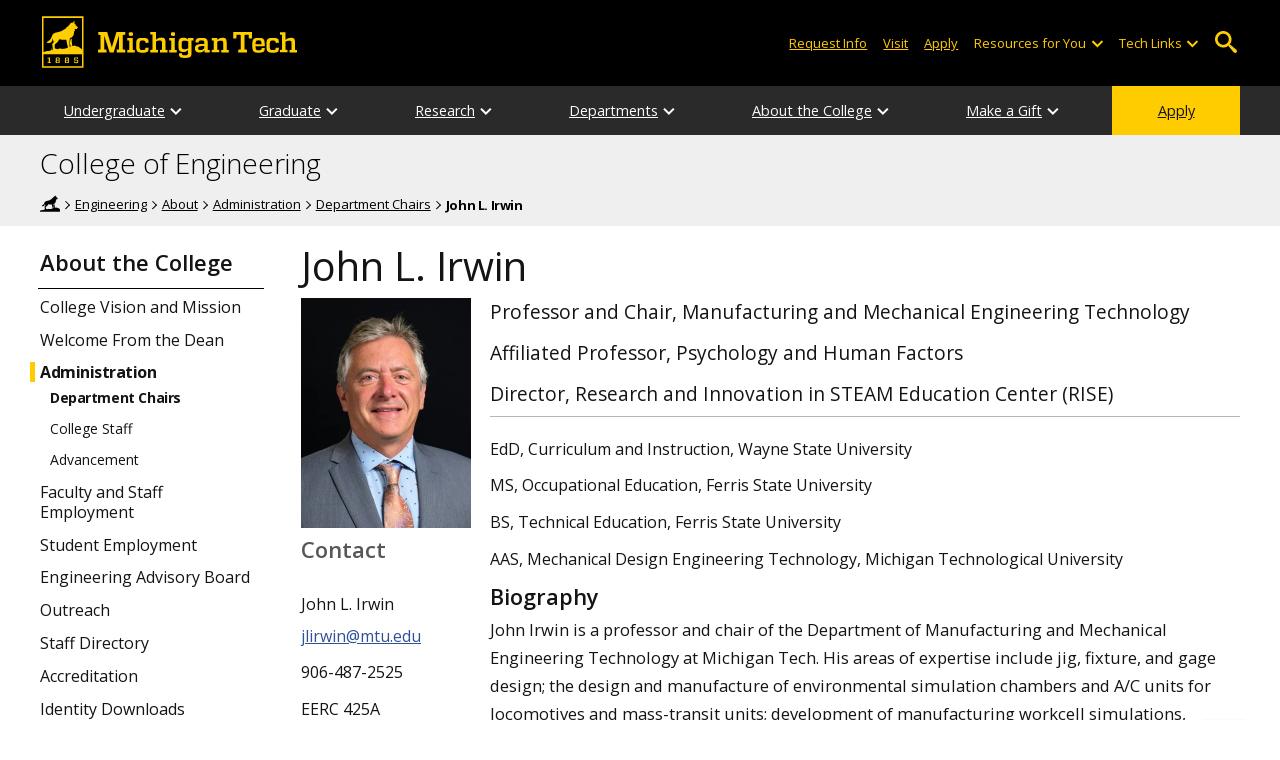

--- FILE ---
content_type: text/html; charset=UTF-8
request_url: https://www.mtu.edu/engineering/about/administration/chairs/irwin/
body_size: 12976
content:
<!DOCTYPE HTML><html lang="en">
   <head>
      <meta charset="UTF-8">
      <meta name="viewport" content="width=device-width, initial-scale=1">
      <title>John L. Irwin | Engineering</title>
      <meta name="Description" content="John L. Irwin profile: College of Engineering, Michigan Tech.">
      <meta name="Keywords" content="John L. Irwin College of Engineering Michigan Tech, John L. Irwin College of Engineering, John L. Irwin Michigan Tech, John L. Irwin">
      


<!-- <link type="text/css" rel="stylesheet" href="//www.mtu.edu/mtu_resources/styles/n/normalize.css" /> -->
<!-- <link type="text/css" rel="stylesheet" href="//www.mtu.edu/mtu_resources/styles/n/base.css" /> -->
<link type="text/css" rel="stylesheet" href="//www.mtu.edu/mtu_resources/styles/n/base.css" />

<!-- this is the headcode include -->
<!--<link rel="stylesheet" href="/_resources/css/oustyles.css" />-->

<link href="//www.mtu.edu/mtu_resources/styles/n/print.css" type="text/css" rel="stylesheet" media="print" />
<script>/**
 * +------------------------------------------------------------------------+
 * | Global Settings                                                        |
 * +------------------------------------------------------------------------+
 */
(function() {
	// TODO: Fix if the user has switched their system preferences. 
	// Only set cookie in settings page.	
	function setFontSize(value) {
		if (value) {
			document.documentElement.classList.remove(window.mtuFontSize);
			document.documentElement.classList.add(value);
			window.mtuFontSize = value;
		}
	}

	function setReducedMotion(value) {
		if (value) {
			document.documentElement.classList.add("reduce-animations");
		} else {
			document.documentElement.classList.remove("reduce-animations");
		}
	}

	function setTheme(value) {
		if (value) {
			document.documentElement.classList.remove(window.mtuTheme);
			document.documentElement.classList.add(value);
			window.mtuTheme = value;
		}
	}
	
	const animQuery = window.matchMedia("(prefers-reduced-motion: reduce)");
	const darkQuery = window.matchMedia("(prefers-color-scheme: dark)");

	let mtuAnimations;
	let mtuFontSize;
	let mtuTheme;

	try {
		mtuAnimations = localStorage.getItem("mtuAnimations");
		mtuFontSize = localStorage.getItem("mtuFontSize");
		mtuTheme = localStorage.getItem("mtuTheme");
	} catch (error) {
		console.error(error);
		return;
	}

	setFontSize(mtuFontSize);
	setReducedMotion(mtuAnimations === "reduced" || animQuery.matches);

	if (mtuTheme === "system") {
		mtuTheme = darkQuery.matches ? "dark" : "light";
	}

	if (mtuTheme === "dark") {
		const link = document.createElement("link");
		link.href = "/mtu_resources/assets/css/app-dark.css";
		link.rel = "stylesheet";
		link.type = "text/css";

		document.head.append(link);
	}

	setTheme(mtuTheme);
})();

/**
 * +------------------------------------------------------------------------+
 * | Global Header and Navigation                                           |
 * +------------------------------------------------------------------------+
 */
(function() {
	function adjustNav() {
		let navBar = document.querySelector('.nav-bar');
		if (navBar) {
			let navCount = navBar.querySelectorAll('.menu_item').length;
			let height = navBar.clientHeight;	

			if (height > 50) {
			  navBar.style.setProperty('--navCount', navCount);
			  navBar.classList.add('nav-tall');
			} else {
			  navBar.style.removeProperty('--navCount');
			  navBar.classList.remove('nav-tall');
			}	
		}
	}
	
	// Adjust header height right away.
	adjustNav();
	
	// Re-adjust header height as content loads.
	window.addEventListener("DOMContentLoaded", adjustNav);
	window.addEventListener("load", adjustNav);
	
	// Setting up some space for items after the nav to be seen.
	function onResize() {
		let header = document.querySelector(".nav, .mtu-nav");
		let headerHeight;
		
		if (header) {
			headerHeight = header.clientHeight + "px";
			document.documentElement.style.setProperty("--mtu-header-height", headerHeight);
		}
	}
	
	// Create --mtu-header-height now.
	onResize();
	
	// Update --mtu-header-height on load.
	window.addEventListener("DOMContentLoaded", onResize);
	window.addEventListener("load", onResize);
	
	// Update --mtu-header-height on resize.
	let frameId;
	window.addEventListener("resize", function() {
		// Debounce the resize event.
		if (frameId) {
			window.cancelAnimationFrame(frameId);
		}
		
		frameId = window.requestAnimationFrame(onResize);
	});
})();

/**
 * Defers execution of the given function until after jQuery is loaded.
 */
function defer(fn) {
	if (window.jsSet) {
		fn();
		return;
	}
	
	setTimeout(function() {
		defer(fn);
	}, 100);
}
</script><meta property="mtu:ou_content_type" content="profile">
      <meta property="mtu:ou_content_id" content="5769c1ee-4a68-4817-b989-caa317de6092"><script type="application/ld+json">{
    "@context": "https://schema.org",
    "@type": "ProfilePage",
    "dateCreated": "2019-06-25T12:05:00-04:00",
    "dateModified": "2025-12-09T10:10:05-05:00",
    "mainEntity": {
        "@type": "Person",
        "name": "John L. Irwin",
        "description": "Professor and Chair, Manufacturing and Mechanical Engineering Technology",
        "identifier": "jlirwin@mtu.edu",
        "image": [
            "https://www.mtu.edu/mmet/people/faculty/irwin/images/john-irwin-2023-personnel170.jpg",
            "https://www.mtu.edu/mmet/people/faculty/irwin/images/john-irwin-2023-personnel340.jpg"
        ]
    },
    "isPartOf": {
        "@type": "WebSite",
        "headline": "Michigan Technological University",
        "name": "Michigan Technological University",
        "legalName": "Michigan Technological University",
        "alternateName": [
            "Michigan Tech University",
            "Michigan Tech",
            "MTU",
            "mtu.edu",
            "Tech"
        ],
        "url": "https://www.mtu.edu/",
        "slogan": "Tomorrow Needs Michigan Tech. Tomorrow Needs You.",
        "foundingDate": "1885",
        "description": "Michigan Technological University is an R1 flagship technological research university founded in 1885. Our campus is situated just miles from Lake Superior in Michigan's Upper Peninsula."
    },
    "sameAs": [
        "https://www.mtu.edu/engineering/about/administration/chairs/irwin/index.html",
        "https://www.mtu.edu/mmet/people/faculty/irwin/index.html",
        "https://www.mtu.edu/psychology/people/faculty-allied-content/irwin/index.html",
        "https://www.mtu.edu/rise/members/jlirwin/index.html"
    ]
}</script><link rel="canonical" href="https://www.mtu.edu/mmet/people/faculty/irwin/">
      <script>
window.dataLayer = window.dataLayer || [];
if(window.devicePixelRatio > 1.5) {
	dataLayer.push({'retina':'true'});
} else {
	dataLayer.push({'retina':'false'});
}
let theme = localStorage.getItem('mtuTheme') || 'light';
let animations = localStorage.getItem('mtuAnimations') || 'no-preference';
let fontSize = localStorage.getItem('mtuFontSize') || 'font-normal';

dataLayer.push({'themes':theme,'animations':animations,'font_size':fontSize});
dataLayer.push({'pageType' : 'personnel',
'internalExternal' : 'external'});
</script>

<!-- Google Tag Manager -->
<script>(function(w,d,s,l,i){w[l]=w[l]||[];w[l].push({'gtm.start':
new Date().getTime(),event:'gtm.js'});var f=d.getElementsByTagName(s)[0],
j=d.createElement(s),dl=l!='dataLayer'?'&l='+l:'';j.async=true;j.src=
'https://gtm-tagging-1.mtu.edu/gtm.js?id='+i+dl;f.parentNode.insertBefore(j,f);
})(window,document,'script','dataLayer','GTM-K6W7S4L9');</script>
<!-- End Google Tag Manager -->


<link rel="preconnect" href="https://fonts.googleapis.com">
<link rel="preconnect" href="https://fonts.gstatic.com" crossorigin />
<link href="https://fonts.googleapis.com/css2?family=Open+Sans:ital,wght@0,300;0,400;0,600;0,700;1,400;1,600;1,700&display=swap" rel="preload" as="style">
<link href="https://fonts.googleapis.com/css2?family=Open+Sans:ital,wght@0,300;0,400;0,600;0,700;1,400;1,600;1,700&display=swap" rel="stylesheet" /></head>
   <body>
      <div aria-atomic="true" aria-live="polite" class="sr-only" id="sr-announcements" role="status"></div>
      <div class="stick"><svg xmlns="http://www.w3.org/2000/svg" viewBox="0 0 0 0" width="0" height="0" focusable="false" role="none" style="visibility: hidden; position: absolute; left: -9999px; overflow: hidden;" ><defs><filter id="wp-duotone-dark-grayscale"><feColorMatrix color-interpolation-filters="sRGB" type="matrix" values=" .299 .587 .114 0 0 .299 .587 .114 0 0 .299 .587 .114 0 0 .299 .587 .114 0 0 " /><feComponentTransfer color-interpolation-filters="sRGB" ><feFuncR type="table" tableValues="0 0.49803921568627" /><feFuncG type="table" tableValues="0 0.49803921568627" /><feFuncB type="table" tableValues="0 0.49803921568627" /><feFuncA type="table" tableValues="1 1" /></feComponentTransfer><feComposite in2="SourceGraphic" operator="in" /></filter></defs></svg><svg xmlns="http://www.w3.org/2000/svg" viewBox="0 0 0 0" width="0" height="0" focusable="false" role="none" style="visibility: hidden; position: absolute; left: -9999px; overflow: hidden;" ><defs><filter id="wp-duotone-grayscale"><feColorMatrix color-interpolation-filters="sRGB" type="matrix" values=" .299 .587 .114 0 0 .299 .587 .114 0 0 .299 .587 .114 0 0 .299 .587 .114 0 0 " /><feComponentTransfer color-interpolation-filters="sRGB" ><feFuncR type="table" tableValues="0 1" /><feFuncG type="table" tableValues="0 1" /><feFuncB type="table" tableValues="0 1" /><feFuncA type="table" tableValues="1 1" /></feComponentTransfer><feComposite in2="SourceGraphic" operator="in" /></filter></defs></svg><svg xmlns="http://www.w3.org/2000/svg" viewBox="0 0 0 0" width="0" height="0" focusable="false" role="none" style="visibility: hidden; position: absolute; left: -9999px; overflow: hidden;" ><defs><filter id="wp-duotone-purple-yellow"><feColorMatrix color-interpolation-filters="sRGB" type="matrix" values=" .299 .587 .114 0 0 .299 .587 .114 0 0 .299 .587 .114 0 0 .299 .587 .114 0 0 " /><feComponentTransfer color-interpolation-filters="sRGB" ><feFuncR type="table" tableValues="0.54901960784314 0.98823529411765" /><feFuncG type="table" tableValues="0 1" /><feFuncB type="table" tableValues="0.71764705882353 0.25490196078431" /><feFuncA type="table" tableValues="1 1" /></feComponentTransfer><feComposite in2="SourceGraphic" operator="in" /></filter></defs></svg><svg xmlns="http://www.w3.org/2000/svg" viewBox="0 0 0 0" width="0" height="0" focusable="false" role="none" style="visibility: hidden; position: absolute; left: -9999px; overflow: hidden;" ><defs><filter id="wp-duotone-blue-red"><feColorMatrix color-interpolation-filters="sRGB" type="matrix" values=" .299 .587 .114 0 0 .299 .587 .114 0 0 .299 .587 .114 0 0 .299 .587 .114 0 0 " /><feComponentTransfer color-interpolation-filters="sRGB" ><feFuncR type="table" tableValues="0 1" /><feFuncG type="table" tableValues="0 0.27843137254902" /><feFuncB type="table" tableValues="0.5921568627451 0.27843137254902" /><feFuncA type="table" tableValues="1 1" /></feComponentTransfer><feComposite in2="SourceGraphic" operator="in" /></filter></defs></svg><svg xmlns="http://www.w3.org/2000/svg" viewBox="0 0 0 0" width="0" height="0" focusable="false" role="none" style="visibility: hidden; position: absolute; left: -9999px; overflow: hidden;" ><defs><filter id="wp-duotone-midnight"><feColorMatrix color-interpolation-filters="sRGB" type="matrix" values=" .299 .587 .114 0 0 .299 .587 .114 0 0 .299 .587 .114 0 0 .299 .587 .114 0 0 " /><feComponentTransfer color-interpolation-filters="sRGB" ><feFuncR type="table" tableValues="0 0" /><feFuncG type="table" tableValues="0 0.64705882352941" /><feFuncB type="table" tableValues="0 1" /><feFuncA type="table" tableValues="1 1" /></feComponentTransfer><feComposite in2="SourceGraphic" operator="in" /></filter></defs></svg><svg xmlns="http://www.w3.org/2000/svg" viewBox="0 0 0 0" width="0" height="0" focusable="false" role="none" style="visibility: hidden; position: absolute; left: -9999px; overflow: hidden;" ><defs><filter id="wp-duotone-magenta-yellow"><feColorMatrix color-interpolation-filters="sRGB" type="matrix" values=" .299 .587 .114 0 0 .299 .587 .114 0 0 .299 .587 .114 0 0 .299 .587 .114 0 0 " /><feComponentTransfer color-interpolation-filters="sRGB" ><feFuncR type="table" tableValues="0.78039215686275 1" /><feFuncG type="table" tableValues="0 0.94901960784314" /><feFuncB type="table" tableValues="0.35294117647059 0.47058823529412" /><feFuncA type="table" tableValues="1 1" /></feComponentTransfer><feComposite in2="SourceGraphic" operator="in" /></filter></defs></svg><svg xmlns="http://www.w3.org/2000/svg" viewBox="0 0 0 0" width="0" height="0" focusable="false" role="none" style="visibility: hidden; position: absolute; left: -9999px; overflow: hidden;" ><defs><filter id="wp-duotone-purple-green"><feColorMatrix color-interpolation-filters="sRGB" type="matrix" values=" .299 .587 .114 0 0 .299 .587 .114 0 0 .299 .587 .114 0 0 .299 .587 .114 0 0 " /><feComponentTransfer color-interpolation-filters="sRGB" ><feFuncR type="table" tableValues="0.65098039215686 0.40392156862745" /><feFuncG type="table" tableValues="0 1" /><feFuncB type="table" tableValues="0.44705882352941 0.4" /><feFuncA type="table" tableValues="1 1" /></feComponentTransfer><feComposite in2="SourceGraphic" operator="in" /></filter></defs></svg><svg xmlns="http://www.w3.org/2000/svg" viewBox="0 0 0 0" width="0" height="0" focusable="false" role="none" style="visibility: hidden; position: absolute; left: -9999px; overflow: hidden;" ><defs><filter id="wp-duotone-blue-orange"><feColorMatrix color-interpolation-filters="sRGB" type="matrix" values=" .299 .587 .114 0 0 .299 .587 .114 0 0 .299 .587 .114 0 0 .299 .587 .114 0 0 " /><feComponentTransfer color-interpolation-filters="sRGB" ><feFuncR type="table" tableValues="0.098039215686275 1" /><feFuncG type="table" tableValues="0 0.66274509803922" /><feFuncB type="table" tableValues="0.84705882352941 0.41960784313725" /><feFuncA type="table" tableValues="1 1" /></feComponentTransfer><feComposite in2="SourceGraphic" operator="in" /></filter></defs></svg>

<section aria-label="skip links">
    <div class="skip-links" id="skip">
        <a href="#main">Skip to page content</a>
        <a href="#mtu-footer">Skip to footer navigation</a>
    </div>
</section>

<header class="mtu-nav">
    <div class="pre-nav-wrapper background-black">
        <div class="pre-nav">
            <button class="mobile-menu-button hide-for-desktop"
                    data-inactive>
                <span class="mobile-button-text">Menu</span>
            </button>

            <div class="pre-nav-logo">
                <a class="pre-nav-logo-link" href="https://www.mtu.edu">
                    <img alt="Michigan Tech Logo"
                         class="pre-nav-logo-image"
                         src="https://www.mtu.edu/mtu_resources/images/logos/michigan-tech-logo-full-yellow.svg"
                         width="255"
                         height="45" />
                </a>
            </div>

            <div class="audience-search display-audience show-for-desktop">
                <div class="audience-wrapper show-for-desktop">
                    <ul aria-label="Audiences"
                        class="audience-nav">
                        <li class="menu_item">
                                <a class="menu_link"
									aria-label="Request Information from Michigan Tech"
                                   href="/request/index.html">
                                    Request Info
                                </a>
                            </li><li class="menu_item">
                                <a class="menu_link"
									aria-label="Visit Michigan Tech"
                                   href="/visit/index.html">
                                    Visit
                                </a>
                            </li><li class="menu_item">
                                <a class="menu_link"
									aria-label="Apply to Michigan Tech"
                                   href="/apply/index.html">
                                    Apply
                                </a>
                            </li> 
                        
                        <li class="menu_item resources-links tech-links">
                                        <div class="menu_link">
                                            Resources for You
                                        </div>
                                        
                                        <button aria-label="Open sub-menu"
                                                class="submenu-button arrow"></button>
                                        
                                        <ul class="tech-links-menu menu_submenu">
                                        
                                            <li class="submenu_item">
                                                    <a
                                                       href="/future/index.html">
                                                        Prospective Students
                                                    </a>
                                                </li><li class="submenu_item">
                                                    <a
                                                       href="/admissions/enroll/index.html">
                                                        Admitted Students
                                                    </a>
                                                </li><li class="submenu_item">
                                                    <a
                                                       href="/current/index.html">
                                                        Current Students
                                                    </a>
                                                </li><li class="submenu_item">
                                                    <a
                                                       href="/faculty-staff/index.html">
                                                        Faculty and Staff
                                                    </a>
                                                </li><li class="submenu_item">
                                                    <a
                                                       href="/alumni/index.html">
                                                        Alumni and Friends
                                                    </a>
                                                </li><li class="submenu_item">
                                                    <a
                                                       href="/admissions/connect/parents/index.html">
                                                        Parents and Family
                                                    </a>
                                                </li><li class="submenu_item">
                                                    <a
                                                       href="/industry/index.html">
                                                        Industry/Partners
                                                    </a>
                                                </li> 
                                            
                                        </ul>
                                    </li>
                        
                        <li class="menu_item tech-links">
                            <div class="menu_link">
                                Tech Links
                            </div>

                            <button aria-label="Open sub-menu"
                                    class="submenu-button arrow"></button>

                            <ul class="tech-links-menu menu_submenu">
    <li class="submenu_item">
        <a class="link-az" href="/a2z/index.html">
            A to Z
        </a>
    </li>

    <li class="submenu_item">
        <a class="link-directory" href="/directory/">
            Campus Directory
        </a>
    </li>

    <li class="submenu_item">
        <a class="link-canvas" href="https://mtu.instructure.com/">
            Canvas
        </a>
    </li>

    <li class="submenu_item">
        <a class="link-concur" href="https://sso.mtu.edu/cas/idp/profile/SAML2/Unsolicited/SSO?providerId=https%3A%2F%2Fwww.concursolutions.com">
            Concur
        </a>
    </li>

    <li class="submenu_item">
        <a class="link-email" href="https://mail.google.com/a/mtu.edu/">
            Email
        </a>
    </li>
    
    <li class="submenu_item">
        <a class="link-mymt" href="https://www.mtu.edu/experience/">
            Experience
        </a>
    </li>

    <li class="submenu_item">
        <a class="link-sds" href="https://www.mtu.edu/sds/">
            Safety Data Sheets
        </a>
    </li>
    
    <li class="submenu_item">
        <a class="link-settings" href="/site-settings/index.html">
            Website Settings
        </a>
    </li>
</ul>
                        </li>
                    </ul>
                </div>

                <!-- Google Tag Manager (noscript) -->
<noscript aria-hidden="true"><iframe src="https://gtm-tagging-1.mtu.edu/ns.html?id=GTM-K6W7S4L9"
height="0" width="0" style="display:none;visibility:hidden"></iframe></noscript>
<!-- End Google Tag Manager (noscript) -->
	<div class="desktop-search-bar search-bar show-for-desktop">
		<form action="https://www.mtu.edu/search/" class="search-fields invisible">
				<label for="desktop-search">
					Search
				</label>
	
			<input class="search-text"
				id="desktop-search"
				name="q"
				type="search" />
	
			<button class="search-clear">
				Clear Search Input
			</button>
	
			<label for="search-options" hidden>
				Search Category
			</label>
	
			<select class="search-options" id="search-options">
				<option value="mtu">
					Michigan Tech
				</option>
				 
				<option data-action="https://www.mtu.edu/engineering/" data-name="s" value="site">
					This Site
				</option>
								<option data-action="https://www.mtu.edu/majors/" value="programs">
					Programs
				</option>
			</select>
	
			<button class="search-button" type="submit">
				Go
			</button>
		</form>
	
		<button aria-expanded="false" class="search-toggle-button">
			Open Search
		</button>
	</div>
	            </div>
        </div>
    </div>

   <nav class="nav-bar show-for-desktop">
      <ul class="menu" aria-label="Main Navigation">
      <li class="menu_item menu_has-submenu"><a href="/engineering/undergraduate/" class="menu_link">Undergraduate</a><button class="submenu-button arrow" aria-expanded="false" aria-label="Undergraduate sub-menu"></button>
<ul class="menu_submenu"><li class="submenu_item"><a class="submenu_link" href="/engineering/undergraduate/first-year/"><span>First-Year Engineering</span></a>
</li><li class="submenu_item"><a class="submenu_link" href="/engineering/undergraduate/transfer/"><span>Transfer Students</span></a>
</li><li class="submenu_item"><a class="submenu_link" href="/engineering/undergraduate/design-research/"><span>Design and Research Programs</span></a>
</li><li class="submenu_item"><a class="submenu_link" href="/engineering/about/student-stories/"><span>Student Stories</span></a>
</li><li class="submenu_item"><a class="submenu_link" href="/engineering/undergraduate/global/"><span>Global Opportunities</span></a>
</li><li class="submenu_item"><a class="submenu_link" href="/engineering/undergraduate/internships-coops/"><span>Internships and Co-ops</span></a>
</li><li class="submenu_item"><a class="submenu_link" href="/student-leadership/student-orgs/current-organizations/" aria-label="Engineering Student Organizations"><span>Student Organizations</span></a>
</li><li class="submenu_item"><a class="submenu_link" href="/engineering/undergraduate/accreditation/"><span>Accreditation</span></a>
</li><li class="submenu_item"><a class="submenu_link" href="/engineering/undergraduate/advisors/"><span>Advisors</span></a>
</li></ul>
</li><li class="menu_item menu_has-submenu"><a href="/engineering/graduate/" class="menu_link">Graduate</a><button class="submenu-button arrow" aria-expanded="false" aria-label="Graduate sub-menu"></button>
<ul class="menu_submenu"><li class="submenu_item"><a class="submenu_link" href="/engineering/graduate/programs/"><span>Graduate Programs</span></a>
</li><li class="submenu_item"><a class="submenu_link" href="/engineering/graduate/engineering/"><span>Master of Engineering (MEng)</span></a>
</li><li class="submenu_item"><a class="submenu_link" href="/engineering/graduate/online/"><span>Online Learning</span></a>
</li><li class="submenu_item"><a class="submenu_link" href="/engineering/graduate/certificates/"><span>Online and On-campus Certificates</span></a>
</li><li class="submenu_item"><a class="submenu_link" href="/engineering/about/student-stories/"><span>Student Stories</span></a>
</li><li class="submenu_item"><a class="submenu_link" href="/engineering/graduate/phd/"><span>Recent PhD Graduates</span></a>
</li><li class="submenu_item"><a class="submenu_link" href="/engineering/graduate/funding/"><span>Funding Opportunities</span></a>
</li><li class="submenu_item"><a class="submenu_link" href="/international/"><span>International Students</span></a>
</li></ul>
</li><li class="menu_item menu_has-submenu"><a href="/engineering/research/" class="menu_link">Research</a><button class="submenu-button arrow" aria-expanded="false" aria-label="Research sub-menu"></button>
<ul class="menu_submenu"><li class="submenu_item"><a class="submenu_link" href="/engineering/research/feed/"><span>Current Projects</span></a>
</li><li class="submenu_item"><a class="submenu_link" href="/engineering/research/partnerships/"><span>Partnerships and Innovation</span></a>
</li><li class="submenu_item"><a class="submenu_link" href="/engineering/research/advanced-manufacturing/"><span>Advanced Manufacturing</span></a>
</li><li class="submenu_item"><a class="submenu_link" href="/engineering/research/aerospace-space/"><span>Aerospace and Space</span></a>
</li><li class="submenu_item"><a class="submenu_link" href="/engineering/research/energy-sustainability/"><span>Energy and Sustainability</span></a>
</li><li class="submenu_item"><a class="submenu_link" href="/engineering/research/engineering-infrastructure/"><span>Engineering and Infrastructure</span></a>
</li><li class="submenu_item"><a class="submenu_link" href="/engineering/research/engineering-health/"><span>Engineering for Health</span></a>
</li><li class="submenu_item"><a class="submenu_link" href="/engineering/research/environmental-response/"><span>Environmental Response</span></a>
</li><li class="submenu_item"><a class="submenu_link" href="/engineering/research/mobility/"><span>Mobility</span></a>
</li></ul>
</li><li class="menu_item menu_has-submenu"><a href="/engineering/departments/" class="menu_link">Departments</a><button class="submenu-button arrow" aria-expanded="false" aria-label="Departments sub-menu"></button>
<ul class="menu_submenu"><li class="submenu_item"><a class="submenu_link" href="/engineering/about/administration/chairs/"><span>Department Chairs</span></a>
</li><li class="submenu_item"><a class="submenu_link" href="/biomedical/"><span>Biomedical Engineering</span></a>
</li><li class="submenu_item"><a class="submenu_link" href="/chemical/"><span>Chemical Engineering</span></a>
</li><li class="submenu_item"><a class="submenu_link" href="/cege/"><span>Civil, Environmental, and Geospatial Engineering</span></a>
</li><li class="submenu_item"><a class="submenu_link" href="/ece/"><span>Electrical and Computer Engineering</span></a>
</li><li class="submenu_item"><a class="submenu_link" href="/ef/"><span>Engineering Fundamentals</span></a>
</li><li class="submenu_item"><a class="submenu_link" href="/geo/"><span>Geological and Mining Engineering and Sciences</span></a>
</li><li class="submenu_item"><a class="submenu_link" href="/mmet/"><span>Manufacturing and Mechanical Engineering Technology</span></a>
</li><li class="submenu_item"><a class="submenu_link" href="/materials/"><span>Materials Science and Engineering</span></a>
</li><li class="submenu_item"><a class="submenu_link" href="/mechanical-aerospace/"><span>Mechanical and Aerospace Engineering</span></a>
</li></ul>
</li><li class="menu_item menu_has-submenu"><a href="/engineering/about/" class="menu_link">About the College</a><button class="submenu-button arrow" aria-expanded="false" aria-label="About the College sub-menu"></button>
<ul class="menu_submenu"><li class="submenu_item"><a class="submenu_link" href="/engineering/about/college-mission/"><span>College Vision and Mission</span></a>
</li><li class="submenu_item"><a class="submenu_link" href="/engineering/about/dean/"><span>Welcome From the Dean</span></a>
</li><li class="submenu_item"><a class="submenu_link" href="/engineering/about/administration/"><span>Administration</span></a>
</li><li class="submenu_item"><a class="submenu_link" href="https://www.employment.mtu.edu/en-us/listing/"><span>Faculty and Staff Employment</span></a>
</li><li class="submenu_item"><a class="submenu_link" href="/career/on-campus-jobs/"><span>Student Employment</span></a>
</li><li class="submenu_item"><a class="submenu_link" href="/engineering/about/advisory-board/"><span>Engineering Advisory Board</span></a>
</li><li class="submenu_item"><a class="submenu_link" href="/engineering/about/outreach/"><span>Outreach</span></a>
</li><li class="submenu_item"><a class="submenu_link" href="/engineering/about/administration/staff/"><span>Staff Directory</span></a>
</li><li class="submenu_item"><a class="submenu_link" href="/engineering/undergraduate/accreditation/"><span>Accreditation</span></a>
</li><li class="submenu_item"><a class="submenu_link" href="/engineering/identity/"><span>Identity Downloads</span></a>
</li><li class="submenu_item"><a class="submenu_link" href="/engineering/about/contact/"><span>Contact Us</span></a>
</li><li class="submenu_item"><a class="submenu_link" href="/engineering/about/types/"><span>Types of Engineering Fields</span></a>
</li></ul>
</li><li class="menu_item menu_has-submenu"><a href="/engineering/alumni/giving/" class="menu_link">Make a Gift</a><button class="submenu-button arrow" aria-expanded="false" aria-label="Make a Gift sub-menu"></button>
<ul class="menu_submenu"><li class="submenu_item"><a class="submenu_link" href="/engineering/alumni/giving/"><span>Support the College</span></a>
</li></ul>
</li><li class="menu_item menu_item-yellow"><a href="/apply/" class="menu_link">Apply</a>
</li>      </ul>
   </nav>

    <nav class="offscreen-nav invisible">
      <div class="mobile-search-bar search-bar">
	<form action="https://www.mtu.edu/search/">
		<label for="mobile-search"
			   hidden>
			Search
		</label>

		<input class="search-text"
			   id="mobile-search"
			   name="q"
			   placeholder="Search"
			   type="search" />

		<button class="search-clear">
			Clear Search Input
		</button>

		<label for="mobile-search-options"
			   hidden>
			Search Category
		</label>

		<select class="search-options"
				id="mobile-search-options">
			<option value="mtu">
				Michigan Tech
			</option>

			 
			<option data-action="https://www.mtu.edu/engineering/" data-name="s" value="site">
				This Site
			</option>
			
			<option data-action="https://www.mtu.edu/majors"
					value="programs">
				Programs
			</option>
		</select>

		<button class="search-button"
				type="submit">
			Search
		</button>
	</form>
</div>
        

        <ul class="menu"
            aria-label="Main Navigation">

           
            <li class="menu_item menu_has-submenu"><a href="/engineering/undergraduate/" class="menu_link">Undergraduate</a><button class="submenu-button arrow" aria-expanded="false" aria-label="Undergraduate sub-menu"></button>
<ul class="menu_submenu"><li class="submenu_item"><a class="submenu_link" href="/engineering/undergraduate/first-year/"><span>First-Year Engineering</span></a>
</li><li class="submenu_item"><a class="submenu_link" href="/engineering/undergraduate/transfer/"><span>Transfer Students</span></a>
</li><li class="submenu_item"><a class="submenu_link" href="/engineering/undergraduate/design-research/"><span>Design and Research Programs</span></a>
</li><li class="submenu_item"><a class="submenu_link" href="/engineering/about/student-stories/"><span>Student Stories</span></a>
</li><li class="submenu_item"><a class="submenu_link" href="/engineering/undergraduate/global/"><span>Global Opportunities</span></a>
</li><li class="submenu_item"><a class="submenu_link" href="/engineering/undergraduate/internships-coops/"><span>Internships and Co-ops</span></a>
</li><li class="submenu_item"><a class="submenu_link" href="/student-leadership/student-orgs/current-organizations/" aria-label="Engineering Student Organizations"><span>Student Organizations</span></a>
</li><li class="submenu_item"><a class="submenu_link" href="/engineering/undergraduate/accreditation/"><span>Accreditation</span></a>
</li><li class="submenu_item"><a class="submenu_link" href="/engineering/undergraduate/advisors/"><span>Advisors</span></a>
</li></ul>
</li><li class="menu_item menu_has-submenu"><a href="/engineering/graduate/" class="menu_link">Graduate</a><button class="submenu-button arrow" aria-expanded="false" aria-label="Graduate sub-menu"></button>
<ul class="menu_submenu"><li class="submenu_item"><a class="submenu_link" href="/engineering/graduate/programs/"><span>Graduate Programs</span></a>
</li><li class="submenu_item"><a class="submenu_link" href="/engineering/graduate/engineering/"><span>Master of Engineering (MEng)</span></a>
</li><li class="submenu_item"><a class="submenu_link" href="/engineering/graduate/online/"><span>Online Learning</span></a>
</li><li class="submenu_item"><a class="submenu_link" href="/engineering/graduate/certificates/"><span>Online and On-campus Certificates</span></a>
</li><li class="submenu_item"><a class="submenu_link" href="/engineering/about/student-stories/"><span>Student Stories</span></a>
</li><li class="submenu_item"><a class="submenu_link" href="/engineering/graduate/phd/"><span>Recent PhD Graduates</span></a>
</li><li class="submenu_item"><a class="submenu_link" href="/engineering/graduate/funding/"><span>Funding Opportunities</span></a>
</li><li class="submenu_item"><a class="submenu_link" href="/international/"><span>International Students</span></a>
</li></ul>
</li><li class="menu_item menu_has-submenu"><a href="/engineering/research/" class="menu_link">Research</a><button class="submenu-button arrow" aria-expanded="false" aria-label="Research sub-menu"></button>
<ul class="menu_submenu"><li class="submenu_item"><a class="submenu_link" href="/engineering/research/feed/"><span>Current Projects</span></a>
</li><li class="submenu_item"><a class="submenu_link" href="/engineering/research/partnerships/"><span>Partnerships and Innovation</span></a>
</li><li class="submenu_item"><a class="submenu_link" href="/engineering/research/advanced-manufacturing/"><span>Advanced Manufacturing</span></a>
</li><li class="submenu_item"><a class="submenu_link" href="/engineering/research/aerospace-space/"><span>Aerospace and Space</span></a>
</li><li class="submenu_item"><a class="submenu_link" href="/engineering/research/energy-sustainability/"><span>Energy and Sustainability</span></a>
</li><li class="submenu_item"><a class="submenu_link" href="/engineering/research/engineering-infrastructure/"><span>Engineering and Infrastructure</span></a>
</li><li class="submenu_item"><a class="submenu_link" href="/engineering/research/engineering-health/"><span>Engineering for Health</span></a>
</li><li class="submenu_item"><a class="submenu_link" href="/engineering/research/environmental-response/"><span>Environmental Response</span></a>
</li><li class="submenu_item"><a class="submenu_link" href="/engineering/research/mobility/"><span>Mobility</span></a>
</li></ul>
</li><li class="menu_item menu_has-submenu"><a href="/engineering/departments/" class="menu_link">Departments</a><button class="submenu-button arrow" aria-expanded="false" aria-label="Departments sub-menu"></button>
<ul class="menu_submenu"><li class="submenu_item"><a class="submenu_link" href="/engineering/about/administration/chairs/"><span>Department Chairs</span></a>
</li><li class="submenu_item"><a class="submenu_link" href="/biomedical/"><span>Biomedical Engineering</span></a>
</li><li class="submenu_item"><a class="submenu_link" href="/chemical/"><span>Chemical Engineering</span></a>
</li><li class="submenu_item"><a class="submenu_link" href="/cege/"><span>Civil, Environmental, and Geospatial Engineering</span></a>
</li><li class="submenu_item"><a class="submenu_link" href="/ece/"><span>Electrical and Computer Engineering</span></a>
</li><li class="submenu_item"><a class="submenu_link" href="/ef/"><span>Engineering Fundamentals</span></a>
</li><li class="submenu_item"><a class="submenu_link" href="/geo/"><span>Geological and Mining Engineering and Sciences</span></a>
</li><li class="submenu_item"><a class="submenu_link" href="/mmet/"><span>Manufacturing and Mechanical Engineering Technology</span></a>
</li><li class="submenu_item"><a class="submenu_link" href="/materials/"><span>Materials Science and Engineering</span></a>
</li><li class="submenu_item"><a class="submenu_link" href="/mechanical-aerospace/"><span>Mechanical and Aerospace Engineering</span></a>
</li></ul>
</li><li class="menu_item menu_has-submenu"><a href="/engineering/about/" class="menu_link">About the College</a><button class="submenu-button arrow" aria-expanded="false" aria-label="About the College sub-menu"></button>
<ul class="menu_submenu"><li class="submenu_item"><a class="submenu_link" href="/engineering/about/college-mission/"><span>College Vision and Mission</span></a>
</li><li class="submenu_item"><a class="submenu_link" href="/engineering/about/dean/"><span>Welcome From the Dean</span></a>
</li><li class="submenu_item"><a class="submenu_link" href="/engineering/about/administration/"><span>Administration</span></a>
</li><li class="submenu_item"><a class="submenu_link" href="https://www.employment.mtu.edu/en-us/listing/"><span>Faculty and Staff Employment</span></a>
</li><li class="submenu_item"><a class="submenu_link" href="/career/on-campus-jobs/"><span>Student Employment</span></a>
</li><li class="submenu_item"><a class="submenu_link" href="/engineering/about/advisory-board/"><span>Engineering Advisory Board</span></a>
</li><li class="submenu_item"><a class="submenu_link" href="/engineering/about/outreach/"><span>Outreach</span></a>
</li><li class="submenu_item"><a class="submenu_link" href="/engineering/about/administration/staff/"><span>Staff Directory</span></a>
</li><li class="submenu_item"><a class="submenu_link" href="/engineering/undergraduate/accreditation/"><span>Accreditation</span></a>
</li><li class="submenu_item"><a class="submenu_link" href="/engineering/identity/"><span>Identity Downloads</span></a>
</li><li class="submenu_item"><a class="submenu_link" href="/engineering/about/contact/"><span>Contact Us</span></a>
</li><li class="submenu_item"><a class="submenu_link" href="/engineering/about/types/"><span>Types of Engineering Fields</span></a>
</li></ul>
</li><li class="menu_item menu_has-submenu"><a href="/engineering/alumni/giving/" class="menu_link">Make a Gift</a><button class="submenu-button arrow" aria-expanded="false" aria-label="Make a Gift sub-menu"></button>
<ul class="menu_submenu"><li class="submenu_item"><a class="submenu_link" href="/engineering/alumni/giving/"><span>Support the College</span></a>
</li></ul>
</li><li class="menu_item menu_item-yellow"><a href="/apply/" class="menu_link">Apply</a>
</li>    
            <li class="menu_item menu_has-submenu menu_item-black">
                <div class="menu_link">
				Connect with Us                </div>

                <button aria-label="Open sub-menu"
                        class="submenu-button arrow"></button>

                <ul class="tech-links-menu menu_submenu">
                    <li class="submenu_item">
                            <a class="submenu_link"
							   aria-label="Request Information from Michigan Tech"
                               href="/request/index.html">
                                Request Info
                            </a>
                        </li><li class="submenu_item">
                            <a class="submenu_link"
							   aria-label="Visit Michigan Tech"
                               href="/visit/index.html">
                                Visit
                            </a>
                        </li><li class="submenu_item">
                            <a class="submenu_link"
							   aria-label="Apply to Michigan Tech"
                               href="/apply/index.html">
                                Apply
                            </a>
                        </li> 
                </ul>
            </li>
            
            <li class="menu_item menu_has-submenu menu_item-black">
                                        <div class="menu_link">
                                            Resources for You
                                        </div>
                                        
                                        <button aria-label="Open sub-menu"
                                                class="submenu-button arrow"></button>
                                        
                                        <ul class="tech-links-menu menu_submenu">
                                        
                                            <li class="submenu_item">
                                                    <a class="submenu_link"
                                                       href="/future/index.html">
                                                        Prospective Students
                                                    </a>
                                                </li><li class="submenu_item">
                                                    <a class="submenu_link"
                                                       href="/admissions/enroll/index.html">
                                                        Admitted Students
                                                    </a>
                                                </li><li class="submenu_item">
                                                    <a class="submenu_link"
                                                       href="/current/index.html">
                                                        Current Students
                                                    </a>
                                                </li><li class="submenu_item">
                                                    <a class="submenu_link"
                                                       href="/faculty-staff/index.html">
                                                        Faculty and Staff
                                                    </a>
                                                </li><li class="submenu_item">
                                                    <a class="submenu_link"
                                                       href="/alumni/index.html">
                                                        Alumni and Friends
                                                    </a>
                                                </li><li class="submenu_item">
                                                    <a class="submenu_link"
                                                       href="/admissions/connect/parents/index.html">
                                                        Parents and Family
                                                    </a>
                                                </li><li class="submenu_item">
                                                    <a class="submenu_link"
                                                       href="/industry/index.html">
                                                        Industry/Partners
                                                    </a>
                                                </li> 
                                            
                                        </ul>
                                    </li>

            <li class="menu_item menu_has-submenu menu_item-black">
                <div class="menu_link">
                    Tech Links
                </div>

                <button aria-label="Open sub-menu"
                        class="submenu-button arrow"></button>

                <ul class="tech-links-menu menu_submenu">
    <li class="submenu_item">
        <a class="link-az" href="/a2z/index.html">
            A to Z
        </a>
    </li>
    
    <li class="submenu_item">
        <a class="link-directory" href="/directory/">
            Campus Directory
        </a>
    </li>

    <li class="submenu_item">
        <a class="link-canvas" href="https://mtu.instructure.com/">
            Canvas
        </a>
    </li>
    
    <li class="submenu_item">
        <a class="link-concur" href="https://sso.mtu.edu/cas/idp/profile/SAML2/Unsolicited/SSO?providerId=https%3A%2F%2Fwww.concursolutions.com">
            Concur
        </a>
    </li>

    <li class="submenu_item">
        <a class="link-email" href="https://mail.google.com/a/mtu.edu/">
            Email
        </a>
    </li>
    
    <li class="submenu_item">
        <a class="link-mymt" href="https://www.mtu.edu/experience/">
            Experience
        </a>
    </li>

    <li class="submenu_item">
        <a class="link-sds" href="https://www.mtu.edu/sds/">
            Safety Data Sheets
        </a>
    </li>
    
    <li class="submenu_item">
        <a class="link-settings" href="/site-settings/index.html">
            Website Settings
        </a>
    </li>
</ul>
            </li>
        </ul>
    </nav>
</header>         <section class="background-light-gray" aria-label="Site Title">
            <div class="site-title-wrapper">
               <div class="site-title">
                  <div class="title"><span><a href="/engineering/">College of Engineering</a></span></div>
                  <div id="breadcrumbs" role="navigation" aria-label="breadcrumbs" class="breadcrumbs">
                     <ul>
                        <li><a href="/">Home</a></li>
                        <li><a href="/engineering/">Engineering</a></li>
                        <li><a href="/engineering/about/">About</a></li>
                        <li><a href="/engineering/about/administration/">Administration</a></li>
                        <li><a href="/engineering/about/administration/chairs/">Department Chairs</a></li>
                        <li class="active" aria-current="page">John L. Irwin</li>
                     </ul>
                  </div>
               </div>
               </div>
         </section>
         <div id="main" role="main" class="main">
            <section id="body_section" class="body-section" aria-label="main content">
               <div class="full-width">
                  <div class="clearer"></div>
                  <div class="left leftnav">
                     <div id="toggle-left"><img class="more-menu left" height="16" width="20" aria-hidden="true" role="presentation" src="/_resources/images/icons/hamburger.svg" alt="Open"><button class="left not-button"> Also in this section</button></div>
                     <nav aria-label="left side navigtion bar">
                        <ul id="main_links">
                           <li class="nav-title active"><a class="nav-title-heading" href="/engineering/about/">About the College</a><div class="sublinks">
                                 <ul class="firstlevel"><li><a  href="/engineering/about/college-mission/">College Vision and Mission</a></li><li><a  href="/engineering/about/dean/">Welcome From the Dean</a></li><li class="active"><a  href="/engineering/about/administration/">Administration</a><ul class="secondlevel"><li class="active"><a href="/engineering/about/administration/chairs/">Department Chairs</a></li><li><a href="/engineering/about/administration/staff/">College Staff</a></li><li><a href="/engineering/about/administration/advancement/">Advancement</a></li></ul></li><li><a  href="https://www.employment.mtu.edu/en-us/listing/">Faculty and Staff Employment</a></li><li><a  href="/career/on-campus-jobs/">Student Employment</a></li><li><a  href="/engineering/about/advisory-board/">Engineering Advisory Board</a></li><li><a  href="/engineering/about/outreach/">Outreach</a></li><li><a  href="/engineering/about/administration/staff/">Staff Directory</a></li><li><a  href="/engineering/undergraduate/accreditation/">Accreditation</a></li><li><a  href="/engineering/identity/">Identity Downloads</a></li><li><a  href="/engineering/about/contact/">Contact Us</a></li><li><a  href="/engineering/about/types/">Types of Engineering Fields</a></li></ul>
                              </div>
                           </li>
                        </ul>
                     </nav>
                  </div>
                  <div id="content" class="content">
                     <article id="content_body" aria-label="content" class="main-content">
                        <h1>John L. Irwin</h1>
                        <div id="personnel" data-page-copied="/mmet/people/faculty/irwin/index.html">                            <div class="person">                               <div class="photo"><img class="img" height="460" width="340" src="/mmet/people/faculty/irwin/images/john-irwin-2023-personnel340.jpg" alt="John L. Irwin"><div class="contact">                                     <h2>Contact</h2>                                     <div class="personnel-contact-pronouns" style="display:none;">                                        <p style="font-size:1rem;line-height:0;margin-top:1.6rem;">John L. Irwin</p>                                        <p style="font-size:1rem;font-style:italic;"></p>                                     </div>                                     <ul class="none">                                        <li class="personnel-email-list-item"><a class="word_wrap" href="mailto:jlirwin@mtu.edu">jlirwin@mtu.edu</a></li>                                        <li class="personnel-phone-list-item">906-487-2525</li>                                        <li>EERC 425A</li>                                     </ul>                                     <p><a class="button-blank" href="/mmet/people/faculty/irwin/irwincv2019.pdf">Download CV</a></p>                                  </div>                               </div>                               <div class="person_bio">                                  <div class="personal">                                     <ul class="none person_list">                                        <li>Professor and Chair, Manufacturing and Mechanical Engineering Technology</li>                                        <li>Affiliated Professor, Psychology and Human Factors</li>                                        <li>Director, Research and Innovation in STEAM Education Center (RISE)</li>                                     </ul>                                  </div>                                  <div class="content_bio">                                     <div class="degrees">                                        <ul class="none">                                           <li>EdD, Curriculum and Instruction, Wayne State University</li>                                           <li>MS, Occupational Education, Ferris State University</li>                                           <li>BS, Technical Education, Ferris State University</li>                                           <li>AAS, Mechanical Design Engineering Technology, Michigan Technological University</li>                                        </ul>                                     </div>                                     <div class="bio_text">                                        <h2>                                           		Biography                                           	</h2>                                        <p>John Irwin is a professor and chair of the Department of&nbsp;Manufacturing and Mechanical                                           Engineering Technology at Michigan Tech. His areas of expertise include jig, fixture,                                           and gage design; the design and manufacture of environmental simulation chambers and                                           A/C units for locomotives and mass-transit units; development of manufacturing workcell                                           simulations, design and testing of residential axial flux alternator turbine systems,                                           and development and training related to open source 3D printing technologies.</p>                                                                                <p>Irwin has been Principal Investigator on two Michigan Department of Education projects                                           to improve teacher quality through the Educators’ Professional Development Institute                                           Series, which focuses on topics in the physical sciences, and most recently was co-PI                                           on an MDE project, serving as internal evaluator. In addition to advising the Delta                                           Zeta Chapter of the Epsilon Pi Tau Honor Society, Irwin is an active member of several                                           professional organizations: the Society of Manufacturing Engineers, the Association                                           of Technology Management and Applied Engineering, and the American Society of Engineering                                           Educators—Engineering Technology Division and Engineering Design Graphics Division.                                           Irwin is involved with the Greek community on campus, serving as the faculty advisor                                           for the Sigma Tau Gamma Fraternity.</p>                                     </div>                                  </div>                                  <div class="left specialties">                                     <h2>Research Interests</h2>                                     <ul xmlns:ouc="http://omniupdate.com/XSL/Variables" class="person_list">                                                                                <li>Problem-based learning methods applied in the areas of CAD/CAM</li>                                                                                <li>Static and dynamic model simulation</li>                                                                                <li>Product and manufacturing work cell verification</li>                                        </ul>                                  </div>                                  <div class="right specialties">                                     <h2>Teaching Interests</h2>                                     <ul xmlns:ouc="http://omniupdate.com/XSL/Variables" class="person_list">                                                                                <li>Parametric Modeling</li>                                                                                <li>Statics and Strength of Materials</li>                                                                                <li>Product Design and Development</li>                                                                                <li>CAE and FEA Methods</li>                                                                                <li>Computer-aided Manufacturing</li>                                                                                <li>Senior Design</li>                                        </ul>                                  </div>                                  <div class="sliders">                                     <div class="slider" tabindex="0" aria-expanded="false" role="button">                                        <div class="bar accordion-title">                                           <div class="h2">Recent Publications</div>                                        </div>                                        <div class="slider-content specialties accordion">                                           <p><strong>2023</strong>. <strong>Irwin, J. L.</strong>, Michigan Learning and Education Advancement Program (MiLEAP) Industry Training.                                              <i>2023 Conference for Industry and Education Collaboration Collaborate, Communicate,                                                 and Innovate Engineering Education</i>. Charleston, South Carolina: ASEE CIEC.</p>                                                                                      <p><strong>2022</strong>. <strong>Irwin, J. L.</strong>, Johnson, M., Marzano, S. G., <a href="https://peer.asee.org/41164">Four Pillars of Manufacturing Knowledge Revision and Validation Process</a>. <i>2022 ASEE Annual Conference</i>. Minneapolis, Minnesota: 2022 ASEE Annual Conference &amp; Exposition.</p>                                                                                      <p><strong>2022</strong>. <strong>Irwin, J. L.</strong>, Labyak, D. M., Wanless, D. D., <a href="https://atmae.org/wp-content/uploads/2021_atmae_conference_procee.pdf">Manufacturing Engineering Certificate and MS Degree for the Working Professional</a>. <i>ATMAE 2021 Conference Proceedings</i> ( pp. 187-200). Orlando, Florida: ATMAE.</p>                                                                                      <p><strong>2022</strong>. Labyak, D. M., <strong>Irwin, J. L.</strong> <strong>Accepted</strong> Industry 4.0 Integration in a Manufacturing Engineering Graduate Certificate and                                              MS Degree. <i>Technology International Interface Journal (TIIJ)</i>.</p>                                                                                      <p><strong>2021</strong>. Johnson, K. M., <strong>Irwin, J. L.</strong>, <a href="http://tiij.org/issues/issues/spring2021/X__TIIJ%20spring%202021%20v21%20n2.pdf">Preparation of MET Students for the NCEES FE Exam - Lessons Learned</a>. In Philip D. Weinsier (Ed.), <i>Technology Interface International Journal</i> <i>21</i>(2, Spring/Summer 2021), 35/5. Huron, Ohio: Bowling Green State University Firelands.</p>                                                                                      <p><strong>2021</strong>. Fox, P., Sorge, B., Gordon, M., Danielson, S., Land, R., Nettey, I. Richmond, Perry,                                              T., Gaines, K., <strong>Irwin, J. L.</strong> <strong>Published</strong> What is the Future of Engineering Technology? <i>Journal of Engineering Technology</i>. ASEE.</p>                                                                                      <p><strong>2021</strong>. Fiss, L. K., <strong>Irwin, J. L.</strong>, Tan, Y.-Y., S-STEM Student Reflections and IDP Process. <i>2021 ASEE Annual Conference and Exposition</i>. ASEE.</p>                                                                                      <p><strong>2021</strong>. <strong>Irwin, J. L.</strong>, Johnson, K. M., Program Improvement Utilizing the SME CMfgT and NCEES FE Exam Results.                                              <i>2020 ATMAE Annual Conference</i>. ATMAE.</p>                                        </div>                                     </div>                                     <div id="extra_information_2" class="slider" tabindex="0" aria-expanded="false" role="button">                                        <div class="bar accordion-title">                                           <div class="h2">STEM Education Research Funding</div>                                        </div>                                        <div class="slider-content specialties accordion">                                           <p><strong>Irwin, John L. (PI)</strong>, "CTE Mechatronics 2023-24," Sponsored by Copper Country Intermediate School District                                              (CCISD), Amount Awarded: $40,000.00. Project Dates: July 1, 2023 - June 30, 2024.                                              Date Submitted: May 24, 2023. (Awarded).</p>                                                                                      <p><strong>Irwin, John L. (PI)</strong>, "CTE Mechatronics 2022-23," Sponsored by Copper Country Intermediate School District                                              (CCISD), Amount Awarded: $40,000.00. Project Dates: July 1, 2022 - June 30, 2023.                                              Date Submitted: June 22, 2022. (Awarded).</p>                                                                                      <p>Worm, Jeremy J (Principal),&nbsp; <strong>Irwin, John L. (co-PI)</strong>, "Michigan Tech Support of INVEST UP Regional Talent Innovation Project," Sponsored                                              by InvestUP. Project Dates: July 1, 2021 - June 30, 2023. Date Submitted: May 6, 2021.                                              (Pending WIP).</p>                                                                                      <p><strong>Irwin, John L. (PI)</strong>, Worm, Jeremy J (Co-Principal), "Upper Peninsula Michigan Works Contractual Training                                              for MiLEAP Project," Sponsored by Upper Peninsula Michigan Works, Amount Awarded:                                              $123,406.00. Project Dates: July 1, 2021 - June 30, 2023. Date Submitted: May 6, 2021.                                              (Awarded).</p>                                                                                      <p><strong>Irwin, John L. (PI)</strong>, "MTU Fluid Power Training Group," Sponsored by Upper Peninsula Michigan Works, Amount                                              Awarded: $16,800.00. Project Dates: July 25, 2022 - December 30, 2022. Date Submitted:                                              July 25, 2022. (Awarded).</p>                                                                                      <p><strong>Irwin, John L. (PI)</strong>, Fiss, Laura Kasson (Co-Principal), Alex Sergeyev (Co-Principal), Hembroff, Guy Charles                                              (Co-Principal), "Engineering Technology Scholars - IMProving REtention and Student                                              Success (ETS-IMPRESS)," Sponsored by National Science Foundation, Amount Awarded:                                              $999,483.00. Project Dates: October 1, 2017 - September 30, 2024. Date Submitted:                                              March 29, 2017. (Awarded).</p>                                                                                      <p><strong>Irwin, John L. (PI)</strong>, "MTU Fluid Power Training Group - Going PRO Talent Fund," Sponsored by Upper Peninsula                                              Michigan Works, Amount Awarded: $28,800.00. Project Dates: May 23, 2022 - July 1,                                              2022. Date Submitted: July 13, 2022. (Awarded).</p>                                                                                      <p><strong>Irwin, John L. (PI)</strong>, "CTE Mechatronics 2021-22," Sponsored by Copper Country Intermediate School District                                              (CCISD), Amount Awarded: $40,000.00. Project Dates: July 1, 2021 - June 30, 2022.                                              Date Submitted: July 20, 2021. (Closed).</p>                                                                                      <p><strong>Irwin, John L. (PI)</strong>, "CTE Mechatronics," Sponsored by Copper Country Intermediate School District (CCISD),                                              Amount Awarded: $70,000.00. Project Dates: August 27, 2020 - June 11, 2021. Date Submitted:                                              June 5, 2020. (Closed).</p>                                        </div>                                     </div>                                     <div id="presentations" class="slider" tabindex="0" aria-expanded="false" role="button">                                        <div class="bar accordion-title">                                           <div class="h2">Funding for R&amp;D and Student Design</div>                                        </div>                                        <div class="slider-content specialties accordion">                                           <p>Labyak, David Michael (Principal), Saleem, Ashraf (Co-Principal),&nbsp; <strong>Irwin, John L. (co-PI)</strong>, "Whirlpool - Refrigerator Door Gasket Verification Fixture," Sponsored by Whirlpool                                              Corporation, Amount Awarded: $108,509.00. Project Dates: August 2, 2021 - August 1,                                              2022. Date Submitted: July 16, 2021. (Awarded).</p>                                                                                      <p>Johnson, Kevin Michael (Principal),&nbsp; <strong>Irwin, John L. (co-PI)</strong>, "STUDENT DESIGN: Custom bicycle frame test fixture for fatigue testing," Sponsored                                              by Equinox Bicycleworks and Engineering LLC, Amount Awarded: $8,500.00. Project Dates:                                              August 30, 2021 - April 29, 2022. Date Submitted: August 25, 2021. (Closed).</p>                                                                                      <p><strong>Irwin, John L. (PI)</strong>, Morgan, Christopher James (Co-Principal), Johnson, Kevin Michael (Co-Principal),                                              "STUDENT DESIGN: Mobility Wheelchair Latch System," Sponsored by TeamTech Motorsports                                              Safety Inc, Amount Awarded: $2,000.00. Project Dates: January 11, 2021 - December                                              17, 2021. Date Submitted: January 25, 2021. (Closed).</p>                                                                                      <p>Wagner, Scott William (Principal),&nbsp; <strong>Irwin, John L. (co-PI)</strong>, "STUDENT DESIGN: Kohler Engines Development Flow Bench," Sponsored by Kohler Co,                                              Amount Awarded: $5,000.00. Project Dates: September 1, 2020 - April 30, 2021. Date                                              Submitted: September 11, 2020. (Closed).</p>                                                                                      <p>Labyak, David Michael (Principal),&nbsp; <strong>Irwin, John L. (co-PI)</strong>, "STUDENT DESIGN: Extendo Telehandler Sensing," Sponsored by Balluff Inc, Amount                                              Awarded: $2,500.00. Project Dates: August 27, 2020 - April 30, 2021. Date Submitted:                                              September 15, 2020. (Closed).</p>                                                                                      <p>Labyak, David Michael (Principal), <strong>Irwin, John L. (co-PI)</strong>, "STUDENT DESIGN: Extendo Telehandler Sensing," Sponsored by Pettibone Traverse LLC,                                              Amount Awarded: $1,500.00. Project Dates: August 24, 2020 - April 30, 2021. Date Submitted:                                              September 17, 2020. (Closed).</p>                                        </div>                                     </div>                                     <div id="research_proj" class="slider" tabindex="0" aria-expanded="false" role="button">                                        <div class="bar accordion-title">                                           <div class="h2">Industrial Experience: 7+ Years</div>                                        </div>                                        <div class="slider-content specialties accordion">                                           <ul xmlns:ouc="http://omniupdate.com/XSL/Variables" class="person_list">                                                                                            <li>ICRC Engineering, TACOM/TARDEC</li>                                                                                            <li>Thomson Saginaw Ball Screw Company</li>                                                                                            <li>Sigma Air Conditioning, Inc.</li>                                                                                            <li>Thermotron Industries</li>                                              </ul>                                        </div>                                     </div>                                     <div id="teaching_statement" class="slider" tabindex="0" aria-expanded="false" role="button">                                        <div class="bar accordion-title">                                           <div class="h2">Teaching Statement</div>                                        </div>                                        <div class="slider-content specialties accordion">                                           <p>Dr. Irwin teaches on topics of parametric modeling and product design and development.</p>                                        </div>                                     </div>                                  </div>                                  		                                  	</div>                            </div>                         </div>				                        <div class="clearer"></div>
                     </article>
                  </div>
                  <div class="clearer"></div>
               </div>
            </section>
         </div>
         <div class="push"></div>
      </div>
      <footer xmlns:xlink="http://www.w3.org/1999/xlink" id="mtu-footer" class="mtu-footer">
   <div class="footer__pre-nav-wrapper">
      <ul class="no-bullet footer__pre-nav row">
         <li class="footer-button"><a aria-label="Request Information from Michigan Tech" href="/request/index.html">Request Information</a></li>
         <li class="footer-button"><a aria-label="Schedule a Visit at Michigan Tech" href="/visit/index.html">Schedule a Visit</a></li>
         <li class="footer-button-give"><a aria-label="Give to Michigan Tech" href="/giving/index.html">Give</a></li>
         <li class="footer-button-apply"><a aria-label="Apply to Michigan Tech" href="/apply/index.html">Apply</a></li>
      </ul>
   </div>
   <div class="footer row">
      <div class="footer-menu">
         <h2 class="footer-menu__title">Admissions</h2>
         <ul class="no-bullet">
            <li><a href="/admissions/index.html">Undergraduate Admissions</a></li>
            <li><a href="/gradschool/index.html">Graduate Admissions</a></li>
            <li><a href="/globalcampus/index.html">Global Campus</a></li>
            <li><a aria-label="Request Information from Michigan Tech" href="/request/index.html" class="footer-rfi">Request Information</a></li>
            <li><a aria-label="Schedule a Visit to Michigan Tech" href="/visit/index.html" class="footer-visit">Schedule a Visit</a></li>
            <li><a aria-label="Apply to Michigan Tech" href="/apply/index.html" class="footer-apply">Apply</a></li>
            <li><a aria-label="Virtual Tours of Michigan Tech" href="/virtual-tours/index.html">Virtual Tours</a></li>
         </ul>
      </div>
      <div class="footer-menu">
         <h2 class="footer-menu__title">Study and Live</h2>
         <ul class="no-bullet">
            <li><a href="/academics/">Academics</a></li>
            <li><a href="/majors/index.html">Degrees / Majors</a></li>
            <li><a href="/library/index.html">Library</a></li>
            <li><a href="https://www.michigantechhuskies.com/">Athletics</a></li>
            <li><a href="/tour/index.html">Campus and Beyond</a></li>
            <li><a href="https://events.mtu.edu/">Events Calendar</a></li>
            <li><a href="https://michigantechrecreation.com/index.aspx">Recreation</a></li>
         </ul>
      </div>
      <div class="footer-menu">
         <h2 class="footer-menu__title">Campus Info</h2>
         <ul class="no-bullet">
            <li><a href="/about/index.html">About Michigan Tech</a></li>
            <li><a href="/provost/accreditation/index.html" aria-label="University Accreditation">Accreditation</a></li>
            <li><a href="https://map.mtu.edu/">Campus Map</a></li>
            <li><a href="/jobs/index.html">Jobs at Michigan Tech</a></li>
            <li><a href="/news/index.html">News</a></li>
            <li><a href="https://www.mtu.edu/syp/">Summer Youth Programs</a></li>
            <li><a href="/webcams/index.html">Webcams</a></li>
         </ul>
      </div>
      <div class="footer-menu">
         <h2 class="footer-menu__title">Policies and Safety</h2>
         <ul class="no-bullet">
            <li><a href="/title-ix/resources/campus-safety/index.html" aria-label="Campus Safety Information and Resources">Campus Safety Information</a></li>
            <li><a href="/emergencycontacts/index.html">Emergency Contact Information</a></li>
            <li><a href="/deanofstudents/concern/index.html">Report a Concern</a></li>
            <li><a href="/publicsafety/index.html">Public Safety / Police Services</a></li>
            <li><a href="/student-affairs/interests/student-disclosure/index.html">Student Disclosures</a></li>
            <li><a href="/title-ix/index.html">Title IX</a></li>
            <li><a href="/policy/policies/index.html">University Policies</a></li>
         </ul>
      </div>
   </div>
   <div class="row footer__contact">
      <div class="footer__contact-info"><script type="text/javascript">
				(function () {
					let givingHostnames = ["www.mtu.edu", "give.mtu.edu"];
					let givingHref = "\/engineering\/alumni\/giving\/index.html";
					let givingBtn = document.querySelector(".footer-button-give a");
					if (givingBtn === null) {
						return;
					}

					let givingUrl = new URL(givingHref, "https://www.mtu.edu/");

					if (Array.from(givingHostnames).includes(givingUrl.hostname)) {
						givingBtn.href = givingUrl.toString();
					}
				})();
			</script><style>
				.footer__pre-nav li:nth-of-type(1), .footer__pre-nav li:nth-of-type(2), .footer__pre-nav li:nth-of-type(3), .footer__pre-nav li:nth-of-type(4) {
					display: block;
				}
			</style><h2><a class="text-gold underline-on-hover" href="/engineering/">College of Engineering</a></h2><div class="footer__contact-info-address">712 Minerals and Materials Building<br />														1400 Townsend Drive<br />														Houghton, Michigan 49931</div><div><ul class="bar-separator no-bullet"><li class="phone"><a href="tel:9064872005">906-487-2005</a></li><li class="fax"><a href="tel:9064872782">906-487-2782</a></li><li class="email"><a href="mailto:engineering@mtu.edu">engineering@mtu.edu</a></li></ul></div><a class="text-gold" href="/engineering/about/contact/">Contact Us</a><ul class="social-medium center"><li><a class="facebook" href="https://www.facebook.com/profile.php?id=100094425797375" target="_blank">Facebook</a></li><li><a class="instagram" href="https://www.instagram.com/mtu_engineering/?hl=en" target="_blank">Instagram</a></li><li><a class="twitter" href="https://x.com/mtu_engineering" target="_blank">Twitter</a></li><li><a class="linkedin" href="https://www.linkedin.com/company/michigan-tech-college-of-engineering?trk=public_post_feed-actor-name" target="_blank">Linkedin</a></li><li><a class="youtube" href="https://www.youtube.com/user/michigantechengineer" target="_blank">Youtube</a></li></ul></div>
      <div class="footer__contact-social">
         <div class="mtu-logo logo"><a href="/" class="mtu-logo mtu-logo-footer"><img src="//www.mtu.edu/mtu_resources/images/logos/michigan-tech-logo-fullname-solid-old.svg" height="132" width="200" alt="Michigan Technological University" loading="lazy"></a></div>
      </div>
   </div>
   <div class="footer__post-info row">
      <div>
         <ul class="bar-separator no-bullet aside">
            <li><a href="/accessibility/index.html">Accessibility</a></li>
            <li><a href="/eo-compliance/equal-opportunity-hiring/index.html">Equal Opportunity</a></li>
            <li><a href="mailto:webmaster@mtu.edu">Email the Webmaster</a></li>
         </ul>
      </div>
      <div>
         <ul class="bar-separator no-bullet">
            <li><a href="/tomorrowneeds/index.html"><strong>Tomorrow Needs Michigan Tech</strong></a></li>
            <li><span id="directedit">©</span>
               2026 <a href="https://www.mtu.edu">Michigan Technological University</a></li>
         </ul>
      </div>
   </div>
</footer>

<!--[if (!IE)|(gt IE 8)]><!--> 
	<script src="//www.mtu.edu/mtu_resources/script/n/jquery.js"></script> 
<!--<![endif]-->

<!--[if lte IE 8]>
	<script src="//www.mtu.edu/mtu_resources/script/n/jquery-ie.js"></script>
<![endif]-->

<script src="//www.mtu.edu/mtu_resources/assets/js/app.js"></script>
<script>
            var OUC = OUC || {};
            OUC.globalProps = OUC.globalProps || {};
            OUC.props = OUC.props || {};
            
            
                OUC.globalProps['path'] = "/engineering/about/administration/chairs/irwin/index.html";
                OUC.globalProps['domain'] = "https://www.mtu.edu";
                OUC.globalProps['index-file'] = "index";
                OUC.globalProps['extension'] = "html";
            
            var key;
            for (key in OUC.globalProps) {
            OUC.props[key] = OUC.globalProps[key];
            }
        </script>
      <script>
	$(function(){
		var $domain      = OUC.globalProps['domain'];
		var $currentPage = OUC.globalProps['path'];
		var $extension   = OUC.globalProps['extension'];
		var $indexFile   = OUC.globalProps['index-file'];
		
		$currentPage = $domain + $currentPage.replace(/index\.\w+/i, '');
		
		
		$('.leftnav .sublinks ul li').each(function(index, anchorTag){

			$link =  $("> a", this).attr('href');
			$link = $domain+$link.replace(/index\.\w+/i, '');
			var $count1 = ($link.match(/\//g) || []).length;
			
			// check if link matches current page
			/*if ($currentPage.includes($link) && $count1 > 4)
			{
				$(this).addClass('active');
				// break out of the loop
				return false;
			}*/
		});

		$('.category-nav-bar > li.main-nav-item').each(function(index, anchorTag){

			$link =  $("a", this).attr('href');
			if($link) {
				$link = $domain+$link.replace(/index\.\w+/i, '');
			}
			// check if link matches current page
			if ($currentPage.includes($link))
			{
				$(this).addClass('in');
				// break out of the loop
				return false;
			}
		});
	});
</script>
<div id="hidden" style="display:none;"><a id="de" href="https://a.cms.omniupdate.com/11/?skin=oucampus&amp;account=MTU&amp;site=www&amp;action=de&amp;path=/engineering/about/administration/chairs/irwin/index.pcf">©</a></div>
   </body>
</html>

--- FILE ---
content_type: text/plain
request_url: https://gtm-tagging-1.mtu.edu/g/collect?v=2&tid=G-4700E3SK7B&gtm=45he61k1h1v869524962z89191288006za20kzb9191288006zd9191288006&_p=1769032209817&gcs=G1--&gcd=13l3l3R3l5l1&npa=0&dma=0&cid=139916071.1769032212&ecid=420368857&ul=en-us%40posix&sr=1280x720&_fplc=0&ur=US&frm=0&pscdl=noapi&_eu=AAAAAGQ&sst.rnd=2064413269.1769032212&sst.tft=1769032209817&sst.lpc=122732759&sst.navt=n&sst.ude=1&sst.sw_exp=1&_s=2&tag_exp=103116026~103200004~104527907~104528500~104684208~104684211~105391252~115495938~115616986~115938465~115938469~117041587&sid=1769032211&sct=1&seg=0&dl=https%3A%2F%2Fwww.mtu.edu%2Fengineering%2Fabout%2Fadministration%2Fchairs%2Firwin%2F&dt=John%20L.%20Irwin%20%7C%20Engineering&_tu=BA&en=scroll_depth&ep.retina=false&ep.theme=light&ep.animations=no-preference&ep.font_size=not%20set&ep.viewport_size=1280x720&epn.percent=25&_et=19&tfd=5745&richsstsse
body_size: -339
content:
event: message
data: {"send_pixel":["https://analytics.google.com/g/s/collect?dma=0&npa=0&gcs=G1--&gcd=13l3l3R3l5l1&gtm=45h91e61k0h1v869524962z89191288006z99180677910za20kzb9191288006zd9191288006&tag_exp=103116026~103200004~104527907~104528500~104684208~104684211~105391252~115495938~115616986~115938465~115938469~117041587&_is_sw=0&_tu=BA&_gsid=4700E3SK7BzpWRJq-ZIB4hFLbYvvBuBQ"],"options":{}}

event: message
data: {"response":{"status_code":200,"body":""}}



--- FILE ---
content_type: text/plain
request_url: https://gtm-tagging-1.mtu.edu/g/collect?v=2&tid=G-4700E3SK7B&gtm=45he61k1h1v869524962z89191288006za20kzb9191288006zd9191288006&_p=1769032209817&gcs=G1--&gcd=13l3l3R3l5l1&npa=0&dma=0&cid=139916071.1769032212&ecid=420368857&ul=en-us%40posix&sr=1280x720&_fplc=0&ur=US&frm=0&pscdl=noapi&ec_mode=c&_eu=AAAAAGA&sst.rnd=2064413269.1769032212&sst.tft=1769032209817&sst.lpc=122732759&sst.navt=n&sst.ude=1&sst.sw_exp=1&_s=1&tag_exp=103116026~103200004~104527907~104528500~104684208~104684211~105391252~115495938~115616986~115938465~115938469~117041587&sid=1769032211&sct=1&seg=0&dl=https%3A%2F%2Fwww.mtu.edu%2Fengineering%2Fabout%2Fadministration%2Fchairs%2Firwin%2F&dt=John%20L.%20Irwin%20%7C%20Engineering&_tu=BA&en=page_view&_fv=1&_nsi=1&_ss=1&ep.retina=false&ep.theme=light&ep.animations=no-preference&ep.font_size=not%20set&ep.viewport_size=1280x720&ep.page_h1=John%20L.%20Irwin&ep.user_data._tag_mode=MANUAL&tfd=5704&richsstsse
body_size: -339
content:
event: message
data: {"send_pixel":["https://analytics.google.com/g/s/collect?dma=0&npa=0&gcs=G1--&gcd=13l3l3R3l5l1&gtm=45h91e61k0v869524962z89191288006z99180677910za20kzb9191288006zd9191288006&tag_exp=103116026~103200004~104527907~104528500~104684208~104684211~105391252~115495938~115616986~115938465~115938469~117041587&_is_sw=0&_tu=BA&_gsid=4700E3SK7BR0VuJQ3AEU0ehUV9dP0lyQ"],"options":{}}

event: message
data: {"send_pixel":["https://stats.g.doubleclick.net/g/collect?v=2&dma=0&npa=0&gcs=G1--&gcd=13l3l3R3l5l1&tid=G-4700E3SK7B&cid=wNtuJ7%2FVDvejUWcI17PW0PjUSlvBn15XMhYHsQcaSDI%3D.1769032212&gtm=45h91e61k0v869524962z89191288006z99180677910za20kzb9191288006zd9191288006&tag_exp=103116026~103200004~104527907~104528500~104684208~104684211~105391252~115495938~115616986~115938465~115938469~117041587&_is_sw=0&_tu=BA&aip=1"],"options":{}}

event: message
data: {"send_pixel":["${transport_url}/_/set_cookie?val=eDdmhFSi8oQzIAA8sdJ79EcML1JN8qe7%2F%2FNYEjkEvtJgRl9%2BuMYs0hdUCVc07YRAcvxGq3SVijA1ZrtgdEQBovh%2B3HltAgXqxh4QkgOS713R2wEFc5fdFRnIhH1W0RHYlbBqtfDlvoz9ILSzvxlJZLW5fpG5AeHpCtLi5UrLSkgbT0pAhw%3D%3D&path=${encoded_path}"]}

event: message
data: {"send_pixel":["${transport_url}/_/set_cookie?val=rwWENATf1pMfSgBJ9UsKx%2F4yJ9l89HKSvBwXZlMglgf9Lofnnick%2Fa6zffTyzHpor9WV0RxceMENkXwupnDoW%2FQO9iI%2F50VdTfdvYqMofBDgiJUDwXpCbPRybicaBv%2FR7yQcu4QRNRn81WCEtPa6mgeWNCyfGCJLYiq0ZWwo4GhlRqyOSg%3D%3D&path=${encoded_path}"]}

event: message
data: {"send_pixel":["${transport_url}/_/set_cookie?val=07EPFRl06PuJHZtG9Af1f9ZANBdKIWdECBceaa5HqJkpnt1T7brFwa7yRTXUaZHdZHjflt5GF5sXoy6p2moe4JZbHb7XZ%2FbMq5rZPysCuDRH0Bu%2BvgpgZQ88xTE9v5dwl%2FJSy8mfBlyPvM6opUZporeWITZiCPOgyfmpaDqhi124k3g%3D&path=${encoded_path}"]}

event: message
data: {"send_pixel":["${transport_url}/_/set_cookie?val=RZNZm8QkE8qbRdpMl6lArZzQrMHwmN2S1q0K1JKu1EUlf2yN6hosOI6lmaFvpGR5kNYj99bJnyC%2FSCYYY0DYdS1hWZG75scYf0hwd2O79EGIuB1WFVCts3vzt0AYWct3%2BfxXRa%2BqpVZsYB0FClKxpaB37wXR6dC6e5hMhisRRKJeiUz%2FEbRd9Dm5jOdLgBMGBESTItY2%2F7873MfEMq1542Al9c2cvrromCmIw42j9hGnMB9fa3tTK8kp23bErxFWuRKo2GpBPvjCfh0MU9a2Dr%2FSpVJbM52rn9XDw%2FodxA%2F0D%2BSgG%2BHUmg1oAA%3D%3D&path=${encoded_path}"]}

event: message
data: {"response":{"status_code":200,"body":""}}



--- FILE ---
content_type: image/svg+xml
request_url: https://www.mtu.edu/mtu_resources/images/logos/husky-icon.svg
body_size: 950
content:
<svg version="1.1" xmlns="http://www.w3.org/2000/svg" xmlns:xlink="http://www.w3.org/1999/xlink" x="0px" y="0px" viewBox="0 0 450 385">
<path d="M444.917,326.56l-16.523-14.457l-25.817-14.459l-12.393-2.064l-11.36-2.066c0,0-11.359-8.261-15.49-8.261
	s-12.393,5.163-12.393,5.163h-9.294l-3.099,2.065c-2.065-3.099-3.098-7.229-3.098-8.261c-1.033-5.164-2.065-11.36-2.065-12.393
	c0-2.066-1.033-9.295-1.033-13.426c0-3.098-3.098-13.425-3.098-13.425l-1.032-40.275c-4.131,4.131-8.262,7.229-12.393,9.294
	c0,0-9.295,34.079-6.196,56.799c1.032,2.065,2.065,4.131,2.065,6.196c1.032,3.099,5.163,11.359,7.229,17.556
	c1.033,2.065,2.065,5.164,2.065,7.229l-1.032,1.033c-1.033-1.033-1.033-3.098-2.065-4.131c-2.065-3.098-11.36-2.065-13.426-3.098
	c-1.032-1.033-2.065-4.131-2.065-6.197v-1.032v-3.098v-9.294c0,0,1.033-55.767,6.196-76.421v-1.032c0,0,15.491,0,32.014-19.622
	c5.164-7.229,11.36-18.588,13.426-23.752c0-1.033,1.032-3.098,1.032-4.131c-1.032-4.131-4.131-8.262-6.196-10.327
	c0,0,5.164,0,8.262,1.033c0-2.065,0-5.164-1.032-7.229c-2.065-6.196,4.131-14.458,7.229-17.556c3.099-2.065,3.099-8.262,3.099-9.294
	s-1.033-3.098-1.033-6.196c0,0-3.098-11.36-2.065-17.556c0,0,0,9.294,8.262,10.327h2.065c3.098,0,7.229,1.033,9.294,1.033
	c5.164,1.033,7.229-7.229,7.229-7.229s3.098-2.065,6.196-6.196c3.098-3.098,5.163-4.131,4.131-8.262
	c-1.033-4.131-22.72-20.654-22.72-20.654c-4.131-3.098-8.262-6.196-10.327-7.229c0,0,3.099-2.065,5.163-1.033
	c2.066,1.033,0,2.065,5.164,6.196c0-2.065,0-5.163-1.033-8.261c-1.032-3.098-10.326-11.36-14.457-15.491l-3.099,7.229l2.065-20.654
	c0-5.164,0-10.327-1.032-12.392c-1.033-3.098-4.131,0-7.229,4.131c-1.101,1.834-2.33,4.189-3.46,6.465
	c-0.912-2-1.824-4.521-2.736-5.433c-1.032,0-5.163,5.164-7.229,11.36h7.135c-0.578,1.255-0.938,2.065-0.938,2.065s-5.164,0-10.327,0
	h-7.229h-1.033c-3.098,1.033-6.196,2.065-8.262,4.131c-6.196,5.164-20.653,24.785-20.653,24.785s-14.458,15.491-17.557,17.556
	c-3.098,2.065-7.229,7.229-15.49,9.294l-2.065,6.196c0,3.098,0,6.196,2.065,9.294l-6.196-4.131
	c-10.327,7.229-36.145,21.687-39.243,23.752s-15.491,11.36-25.817,12.393c0,0-65.061,13.425-68.159,19.621
	c-14.458,6.196-19.621,15.491-21.687,21.687c-3.098,6.196-10.327,28.916-19.622,43.373c-8.261,15.49-36.145,30.981-40.275,34.08
	c-4.131,3.098-9.294,2.064-2.065,10.326c7.229,7.229,25.818,5.163,39.243,0c1.033,0,1.033,0,2.065-1.032
	c1.033,0,1.033-1.033,2.065-1.033c2.065-1.033,3.098-2.065,5.164-3.098c7.229-7.229,12.393-20.654,12.393-20.654
	c0-1.032-1.033-2.065-1.033-3.099c-2.065-4.131-3.098-12.393,3.098-20.653c-1.033,9.294,1.033,18.589,9.294,24.784
	c3.098,2.066,4.13,6.197,4.13,6.197c3.098,10.326-5.163,22.719-12.392,28.915c-5.164,5.164-5.164,5.164-5.164,10.327
	c0,0,15.49,45.438,10.327,61.962l-9.294,3.098c0,0,4.131-28.915-1.033-50.602c0,5.163-1.033,10.326-1.033,15.49
	c0,0-3.098,23.752-6.196,28.916c-1.033,2.064-1.033,5.163,0,8.262l-11.36,3.098c0,0-15.49,5.163-17.556,6.196
	c-2.065,1.032-11.36,0-11.36,0s-14.458,0-17.556,1.032c-3.098,0-14.458,6.196-14.458,6.196h-9.294L0,360.579v24.381h449v-52.955
	L444.917,326.56z M276.586,313.135l-26.851,7.229l-21.687,3.098c0,0-15.49,1.033-20.654-2.065
	c-4.131-3.099-19.622-1.032-20.654-1.032s-12.392,3.098-19.621,5.163c-2.065,1.032-5.164,2.065-7.229,2.065
	c-4.131-3.098-12.393-8.262-24.785-9.295c0,0-1.033-2.064-2.065-5.163c0-3.099-2.065-30.981-1.033-37.177
	c1.033-6.197,16.523-16.523,29.948-27.883c13.425-11.36,16.523-25.818,16.523-25.818s4.131-6.196,8.261-9.294
	c4.131-2.066,16.523,0,24.785,3.098s55.766,1.033,55.766,1.033c0,7.229,7.229,40.274,9.294,48.536
	c1.033,5.164,4.131,17.557,6.196,25.818s3.099,16.523,3.099,17.556L276.586,313.135z"/>
</svg>
